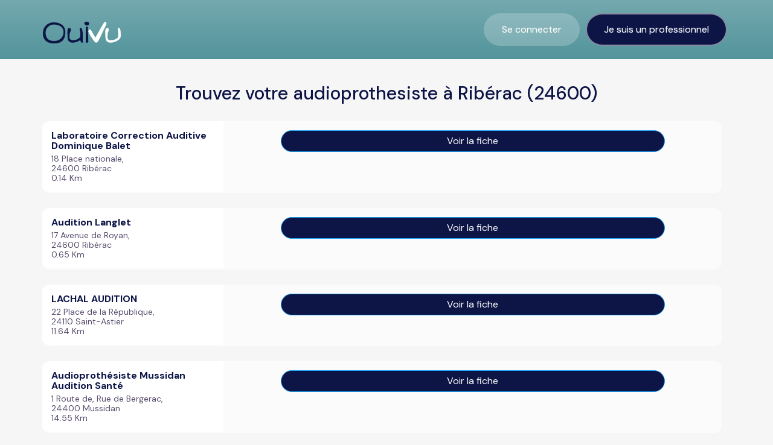

--- FILE ---
content_type: text/html; charset=UTF-8
request_url: https://www.ouivu.fr/audioprothesiste-24600-riberac
body_size: 8722
content:
<!doctype html>
<html lang="fr">

<head>
    <script async src="https://maps.googleapis.com/maps/api/js?key=AIzaSyAx6U989oScKXz00jB6S95aU2gQEy6OSSw&libraries=places"></script>
    <script type="text/javascript" src="//cdnjs.cloudflare.com/ajax/libs/lodash.js/0.10.0/lodash.min.js"></script>
    <script>
        (function(w, d, s, l, i) {
            w[l] = w[l] || [];
            w[l].push({
                'gtm.start': new Date().getTime(),
                event: 'gtm.js'
            });
            var f = d.getElementsByTagName(s)[0],
                j = d.createElement(s),
                dl = l != 'dataLayer' ? '&l=' + l : '';
            j.async = true;
            j.src =
                'https://www.googletagmanager.com/gtm.js?id=' + i + dl;
            f.parentNode.insertBefore(j, f);
        })(window, document, 'script', 'dataLayer', 'GTM-NC8TL8N');
    </script>
    <title>
                        OuiVu : Trouvez un opticien ou audioprothésiste disponible près de chez vous et prenez rendez-vous en ligne en quelques
    clics
            </title>
                                <meta name="description"
                content="Trouvez un opticien ou audioprothésiste disponible près de chez vous et prenez rendez-vous en quelques clics" />
                <base href="/">
    <meta charset="utf-8">
    <meta http-equiv="x-ua-compatible" content="IE=edge">
    <meta name="viewport" content="width=device-width, initial-scale=1">
    <meta name="csrf_token" content="5zKtwZbTEnOIs7kYtVlKpVDnJGfIgjf6505iTbB8">
    <link rel="apple-touch-icon" sizes="180x180" href="/favicon/apple-touch-icon.png">
    <link rel="icon" type="image/png" sizes="32x32" href="/favicon/favicon-32x32.png">
    <link rel="icon" type="image/png" sizes="16x16" href="/favicon/favicon-16x16.png">

    <meta property="og:url" content="https://www.ouivu.fr/audioprothesiste-24600-riberac">
    <meta property="og:type" content="website">
    <meta property="og:title" content="    OuiVu : Trouvez un opticien ou audioprothésiste disponible près de chez vous et prenez rendez-vous en ligne en quelques
    clics
">
    <meta property="og:description"
        content="Trouvez un opticien ou audioprothésiste disponible près de chez vous et prenez rendez-vous en quelques clics">
    <meta property="og:image" content="https://www.ouivu.fr/assets/cover-ouivu.png">

    <meta name="twitter:card" content="summary_large_image">
    <meta property="twitter:domain" content="ouivu.fr">
    <meta property="twitter:url" content="https://www.ouivu.fr/audioprothesiste-24600-riberac">
    <meta name="twitter:title" content="    OuiVu : Trouvez un opticien ou audioprothésiste disponible près de chez vous et prenez rendez-vous en ligne en quelques
    clics
">
    <meta name="twitter:description"
        content="Trouvez un opticien ou audioprothésiste disponible près de chez vous et prenez rendez-vous en quelques clics">
    <meta name="twitter:image" content="https://www.ouivu.fr/assets/cover-ouivu.png">

    <link rel="stylesheet" href="https://www.ouivu.fr/assets/front/bower_components/bootstrap/dist/css/bootstrap.min.css">
    <link rel="stylesheet"
        href="https://www.ouivu.fr/assets/front/bower_components/bootstrap/dist/css/bootstrap-theme.min.css">
    <link rel="stylesheet"
        href="https://www.ouivu.fr/assets/js/ang-datatable/dist/plugins/bootstrap/datatables.bootstrap.min.css">
    <link rel="stylesheet" href="https://www.ouivu.fr/assets/front/bower_components/font-awesome/css/font-awesome.min.css">
    <link rel="stylesheet"
        href="https://www.ouivu.fr/assets/front/bower_components/simple-line-icons/css/simple-line-icons.css">
    <link rel="preconnect" href="https://fonts.gstatic.com" crossorigin>
    <link
        href="https://fonts.googleapis.com/css2?family=DM+Sans:ital,wght@0,400;0,500;0,700;1,400;1,500;1,700&display=swap"
        rel="stylesheet">

    <link rel="stylesheet" href="https://www.ouivu.fr/assets/front/css/app.css">
    <link rel="stylesheet" href="https://www.ouivu.fr/assets/front/css/custom.css">
    <link rel="stylesheet" href="https://www.ouivu.fr/assets/front/css/blog.css">
    <link rel="stylesheet" href="https://www.ouivu.fr/assets/plugins/custom/splide/dist/css/splide.min.css">
    
    <style>
        .ng-cloak {
            display: none !important;
        }

        [ng\:cloak],
        [ng-cloak],
        [data-ng-cloak],
        [x-ng-cloak],
        .ng-cloak,
        .x-ng-cloak {
            display: none !important;
        }
    </style>

    <style>
        ul.dropdown-menu {
            display: block;
        }

        .panel-default {
            border-color: transparent !important;
            width: 80%;
            margin-left: auto;
            margin-right: auto;
            cursor: pointer;
        }

        .panel-default>.panel-heading {
            border-radius: 100px;
            background-color: #1da1f3 !important;
            background-image: none !important;
            background-repeat: repeat-x;
            color: white;
        }

        .swal2-confirm {
            border-radius: 50px !important;
            background-color: #11b2b2 !important;
        }

        .swal2-success-ring {
            border-color: #11b2b2 !important;
        }

        .swal2-icon.swal2-success {
            border-color: #11b2b2 !important;
        }

        .swal2-success-line-long,
        .swal2-success-line-tip {
            background-color: #11b2b2 !important;
        }
    </style>

    <script async src="https://www.googletagmanager.com/gtag/js?id=AW-10841062610"></script>
    <script>
        window.dataLayer = window.dataLayer || [];

        function
        gtag() {
            dataLayer.push(arguments);
        }
        gtag('js', new Date());
        gtag('config',
            'AW-10841062610');
    </script>

    

</head>

<body>
    <!-- Google Tag Manager (noscript) -->
    <noscript><iframe src="https://www.googletagmanager.com/ns.html?id=GTM-NC8TL8N" height="0" width="0"
            style="display:none;visibility:hidden"></iframe></noscript>
    <!-- End Google Tag Manager (noscript) -->

    <div class="page-container">
        <input type="hidden" name="url" id="url" value="https://ouivu.fr">
        <div>
                <div>
        <div class="page-container">
            <header class="oui-navbar">
                <!-- navbar -->
  <div class="">
    <div class="container">
      <nav class="navbar">
        <div class="navbar-header">
          <!--<button type="button" class="navbar-toggle collapsed" ng-click="isNavCollapsed = !isNavCollapsed">-->
          <button type="button" class="navbar-toggle collapsed" data-toggle="collapse" data-target="#navbar_top" aria-expanded="false">
            <span class="sr-only">Toggle navigation</span>
            <span class="icon-bar"></span>
            <span class="icon-bar"></span>
            <span class="icon-bar"></span>
          </button>
          <a target="_self" class="navbar-brand" href='/'>
            <img src="https://www.ouivu.fr/assets/front/images/logo.png" alt="logo">
          </a>
        </div>

        <div class="collapse navbar-collapse" id="navbar_top">

                  <ul class="nav navbar-nav navbar-right">
              <li class="active">
                <a target="_self" href="/login">Se connecter</a>
              </li>
              <li>
                <a style="background-color:#0C1546;color:white" target="_self" href="https://pro.ouivu.fr">Je suis un professionnel</a>
              </li>
            </ul>
                </div>
      </nav>
    </div>
  </div>
<!-- / navbar -->
            </header>
                        <!-- page-content -->
            <div class="page-content" id="sticky-container">
                <div class="container">
                    <div class="search-result loadable">
                                                                            <div style="width:100%;text-align:center;">
                                <h2 style="padding-top:20px;padding-bottom:20px">Trouvez votre audioprothesiste à Ribérac (24600)</h2>
                            </div>
                                                <div class="oui-row">
                            <div class="oui-col r-left">
                                <div>
                                    <div class="search-results-listing">
                                                                                                                                <div class="oui-result-card  not-pro "
                                                id="marker_99105bd0-2d5f-4bae-9583-975f124fc23a">
                                                <div class="oui-row">
                                                    <div class="oui-col" style="padding-bottom: 0px;">
                                                                                                                    <div class="auth-info">
                                                                <h3 class="item-title">
                                                                    <a target="_self"
                                                                        href="/audioprothesiste-24-riberac/laboratoire-correction-auditive-dominique-balet">Laboratoire Correction Auditive Dominique Balet</a>
                                                                </h3>
                                                                <p>18 Place nationale, </p>
                                                                <p>24600 Ribérac</p>
                                                                <p>0.14 Km</p>
                                                            </div>
                                                                                                            </div>

                                                    <div class="oui-col" style="padding-bottom: 0px;">
                                                                                                                    <div class="bloc-dispos">
                                                                <a href="/audioprothesiste-24-riberac/laboratoire-correction-auditive-dominique-balet" target="_self"
                                                                    class="btn-block btn btn-rd btn-block btn-blue"
                                                                    style="font-size:1em;width:80%;margin-left:auto;margin-right:auto;background:#0C1546">Voir
                                                                    la fiche</a>
                                                            </div>
                                                                                                            </div>
                                                </div>
                                            </div>
                                                                                                                                <div class="oui-result-card  not-pro "
                                                id="marker_99105bcf-c9bb-4a09-a4f4-97051e37c37e">
                                                <div class="oui-row">
                                                    <div class="oui-col" style="padding-bottom: 0px;">
                                                                                                                    <div class="auth-info">
                                                                <h3 class="item-title">
                                                                    <a target="_self"
                                                                        href="/audioprothesiste-24-riberac/audition-langlet">Audition Langlet</a>
                                                                </h3>
                                                                <p>17 Avenue de Royan, </p>
                                                                <p>24600 Ribérac</p>
                                                                <p>0.65 Km</p>
                                                            </div>
                                                                                                            </div>

                                                    <div class="oui-col" style="padding-bottom: 0px;">
                                                                                                                    <div class="bloc-dispos">
                                                                <a href="/audioprothesiste-24-riberac/audition-langlet" target="_self"
                                                                    class="btn-block btn btn-rd btn-block btn-blue"
                                                                    style="font-size:1em;width:80%;margin-left:auto;margin-right:auto;background:#0C1546">Voir
                                                                    la fiche</a>
                                                            </div>
                                                                                                            </div>
                                                </div>
                                            </div>
                                                                                                                                <div class="oui-result-card  not-pro "
                                                id="marker_99105bcf-f860-48ce-98f9-8ae75142e1ff">
                                                <div class="oui-row">
                                                    <div class="oui-col" style="padding-bottom: 0px;">
                                                                                                                    <div class="auth-info">
                                                                <h3 class="item-title">
                                                                    <a target="_self"
                                                                        href="/audioprothesiste-24-saint-astier/lachal-audition">LACHAL AUDITION</a>
                                                                </h3>
                                                                <p>22 Place de la République,</p>
                                                                <p>24110 Saint-Astier</p>
                                                                <p>11.64 Km</p>
                                                            </div>
                                                                                                            </div>

                                                    <div class="oui-col" style="padding-bottom: 0px;">
                                                                                                                    <div class="bloc-dispos">
                                                                <a href="/audioprothesiste-24-saint-astier/lachal-audition" target="_self"
                                                                    class="btn-block btn btn-rd btn-block btn-blue"
                                                                    style="font-size:1em;width:80%;margin-left:auto;margin-right:auto;background:#0C1546">Voir
                                                                    la fiche</a>
                                                            </div>
                                                                                                            </div>
                                                </div>
                                            </div>
                                                                                                                                <div class="oui-result-card  not-pro "
                                                id="marker_99105bcf-f87d-432c-bb90-73f5e14eeace">
                                                <div class="oui-row">
                                                    <div class="oui-col" style="padding-bottom: 0px;">
                                                                                                                    <div class="auth-info">
                                                                <h3 class="item-title">
                                                                    <a target="_self"
                                                                        href="/audioprothesiste-24-mussidan/audioprothesiste-mussidan-audition-sante">Audioprothésiste Mussidan Audition Santé</a>
                                                                </h3>
                                                                <p>1 Route de, Rue de Bergerac, </p>
                                                                <p>24400 Mussidan</p>
                                                                <p>14.55 Km</p>
                                                            </div>
                                                                                                            </div>

                                                    <div class="oui-col" style="padding-bottom: 0px;">
                                                                                                                    <div class="bloc-dispos">
                                                                <a href="/audioprothesiste-24-mussidan/audioprothesiste-mussidan-audition-sante" target="_self"
                                                                    class="btn-block btn btn-rd btn-block btn-blue"
                                                                    style="font-size:1em;width:80%;margin-left:auto;margin-right:auto;background:#0C1546">Voir
                                                                    la fiche</a>
                                                            </div>
                                                                                                            </div>
                                                </div>
                                            </div>
                                                                                                                                <div class="oui-result-card  not-pro "
                                                id="marker_99105c16-c606-4c3c-96ea-f391984b68c8">
                                                <div class="oui-row">
                                                    <div class="oui-col" style="padding-bottom: 0px;">
                                                                                                                    <div class="auth-info">
                                                                <h3 class="item-title">
                                                                    <a target="_self"
                                                                        href="/audioprothesiste-24-chancelade/audition-langlet">AUDITION LANGLET</a>
                                                                </h3>
                                                                <p>58 Avenue des Reynats, </p>
                                                                <p>24650 Chancelade</p>
                                                                <p>16.44 Km</p>
                                                            </div>
                                                                                                            </div>

                                                    <div class="oui-col" style="padding-bottom: 0px;">
                                                                                                                    <div class="bloc-dispos">
                                                                <a href="/audioprothesiste-24-chancelade/audition-langlet" target="_self"
                                                                    class="btn-block btn btn-rd btn-block btn-blue"
                                                                    style="font-size:1em;width:80%;margin-left:auto;margin-right:auto;background:#0C1546">Voir
                                                                    la fiche</a>
                                                            </div>
                                                                                                            </div>
                                                </div>
                                            </div>
                                                                                                                                <div class="oui-result-card  not-pro "
                                                id="marker_9ab65abc-d951-430e-b48a-c83aef07ca90">
                                                <div class="oui-row">
                                                    <div class="oui-col" style="padding-bottom: 0px;">
                                                                                                                    <div class="auth-info">
                                                                <h3 class="item-title">
                                                                    <a target="_self"
                                                                        href="/audioprothesiste-24-brantome-en-perigord/lachal-audition">LACHAL AUDITION</a>
                                                                </h3>
                                                                <p>30 Rue Puyjoli de Meyjounissas,</p>
                                                                <p>24310 Brantôme en Périgord</p>
                                                                <p>17.18 Km</p>
                                                            </div>
                                                                                                            </div>

                                                    <div class="oui-col" style="padding-bottom: 0px;">
                                                                                                                    <div class="bloc-dispos">
                                                                <a href="/audioprothesiste-24-brantome-en-perigord/lachal-audition" target="_self"
                                                                    class="btn-block btn btn-rd btn-block btn-blue"
                                                                    style="font-size:1em;width:80%;margin-left:auto;margin-right:auto;background:#0C1546">Voir
                                                                    la fiche</a>
                                                            </div>
                                                                                                            </div>
                                                </div>
                                            </div>
                                                                                                                                <div class="oui-result-card  not-pro "
                                                id="marker_99105c16-8a08-4c9e-9615-26a3cd651358">
                                                <div class="oui-row">
                                                    <div class="oui-col" style="padding-bottom: 0px;">
                                                                                                                    <div class="auth-info">
                                                                <h3 class="item-title">
                                                                    <a target="_self"
                                                                        href="/audioprothesiste-24-perigueux/ecouter-voir-audition-mutualiste">Écouter Voir Audition Mutualiste</a>
                                                                </h3>
                                                                <p>centre commercial Le Pivilège, </p>
                                                                <p>24000 Périgueux</p>
                                                                <p>17.59 Km</p>
                                                            </div>
                                                                                                            </div>

                                                    <div class="oui-col" style="padding-bottom: 0px;">
                                                                                                                    <div class="bloc-dispos">
                                                                <a href="/audioprothesiste-24-perigueux/ecouter-voir-audition-mutualiste" target="_self"
                                                                    class="btn-block btn btn-rd btn-block btn-blue"
                                                                    style="font-size:1em;width:80%;margin-left:auto;margin-right:auto;background:#0C1546">Voir
                                                                    la fiche</a>
                                                            </div>
                                                                                                            </div>
                                                </div>
                                            </div>
                                                                                                                                <div class="oui-result-card  not-pro "
                                                id="marker_99105bd0-6a4f-475b-81e2-1075961f0eb7">
                                                <div class="oui-row">
                                                    <div class="oui-col" style="padding-bottom: 0px;">
                                                                                                                    <div class="auth-info">
                                                                <h3 class="item-title">
                                                                    <a target="_self"
                                                                        href="/audioprothesiste-24-perigueux/audilab">Audilab</a>
                                                                </h3>
                                                                <p>14 Rue Antoine Gadaud,</p>
                                                                <p>24000 Périgueux</p>
                                                                <p>18.9 Km</p>
                                                            </div>
                                                                                                            </div>

                                                    <div class="oui-col" style="padding-bottom: 0px;">
                                                                                                                    <div class="bloc-dispos">
                                                                <a href="/audioprothesiste-24-perigueux/audilab" target="_self"
                                                                    class="btn-block btn btn-rd btn-block btn-blue"
                                                                    style="font-size:1em;width:80%;margin-left:auto;margin-right:auto;background:#0C1546">Voir
                                                                    la fiche</a>
                                                            </div>
                                                                                                            </div>
                                                </div>
                                            </div>
                                                                                                                                <div class="oui-result-card  not-pro "
                                                id="marker_99105c17-291c-4fb6-9174-80ec792c896f">
                                                <div class="oui-row">
                                                    <div class="oui-col" style="padding-bottom: 0px;">
                                                                                                                    <div class="auth-info">
                                                                <h3 class="item-title">
                                                                    <a target="_self"
                                                                        href="/audioprothesiste-24-perigueux/ecouter-voir-audition-mutualiste">Écouter Voir Audition Mutualiste</a>
                                                                </h3>
                                                                <p>9 rue Du Président Wilson- Bp5013, </p>
                                                                <p>24005 Périgueux</p>
                                                                <p>18.99 Km</p>
                                                            </div>
                                                                                                            </div>

                                                    <div class="oui-col" style="padding-bottom: 0px;">
                                                                                                                    <div class="bloc-dispos">
                                                                <a href="/audioprothesiste-24-perigueux/ecouter-voir-audition-mutualiste" target="_self"
                                                                    class="btn-block btn btn-rd btn-block btn-blue"
                                                                    style="font-size:1em;width:80%;margin-left:auto;margin-right:auto;background:#0C1546">Voir
                                                                    la fiche</a>
                                                            </div>
                                                                                                            </div>
                                                </div>
                                            </div>
                                                                                                                                <div class="oui-result-card  not-pro "
                                                id="marker_99105c16-5eee-4c00-8f71-bee073242fc5">
                                                <div class="oui-row">
                                                    <div class="oui-col" style="padding-bottom: 0px;">
                                                                                                                    <div class="auth-info">
                                                                <h3 class="item-title">
                                                                    <a target="_self"
                                                                        href="/audioprothesiste-24-perigueux/audition-mutualiste">Audition Mutualiste</a>
                                                                </h3>
                                                                <p></p>
                                                                <p>24000 Périgueux</p>
                                                                <p>18.99 Km</p>
                                                            </div>
                                                                                                            </div>

                                                    <div class="oui-col" style="padding-bottom: 0px;">
                                                                                                                    <div class="bloc-dispos">
                                                                <a href="/audioprothesiste-24-perigueux/audition-mutualiste" target="_self"
                                                                    class="btn-block btn btn-rd btn-block btn-blue"
                                                                    style="font-size:1em;width:80%;margin-left:auto;margin-right:auto;background:#0C1546">Voir
                                                                    la fiche</a>
                                                            </div>
                                                                                                            </div>
                                                </div>
                                            </div>
                                                                                                                    </div>
                                                                            <nav>
        <ul class="pagination">
            
                            <li class="page-item disabled" aria-disabled="true" aria-label="&laquo; Précédent">
                    <span class="page-link" aria-hidden="true">&lsaquo;</span>
                </li>
            
            
                            
                
                
                                                                                        <li class="page-item active" aria-current="page"><span class="page-link">1</span></li>
                                                                                                <li class="page-item"><a class="page-link" href="https://www.ouivu.fr/audioprothesiste-24600-riberac?page=2">2</a></li>
                                                                                                <li class="page-item"><a class="page-link" href="https://www.ouivu.fr/audioprothesiste-24600-riberac?page=3">3</a></li>
                                                                                                <li class="page-item"><a class="page-link" href="https://www.ouivu.fr/audioprothesiste-24600-riberac?page=4">4</a></li>
                                                                                                <li class="page-item"><a class="page-link" href="https://www.ouivu.fr/audioprothesiste-24600-riberac?page=5">5</a></li>
                                                                        
            
                            <li class="page-item">
                    <a class="page-link" href="https://www.ouivu.fr/audioprothesiste-24600-riberac?page=2" rel="next" aria-label="Suivant &raquo;">&rsaquo;</a>
                </li>
                    </ul>
    </nav>

                                                                    </div>
                            </div>
                            
                            <!--
                                                        -->

                        </div>
                    </div>

                                            <div class="search-results-listing">
                            <div class="oui-result-card">
                                <div class="oui-row" style="padding:1em">
                                    <h4>Retrouvez d'autres audioprothesistes sur OuiVu</h4>
                                    <ul>
                                        <div class="col-md-3">
                                                                                                                <li><a target="_self"
                            href="/audioprothesiste-24340-mareuil-en-perigord">Mareuil en Périgord
                            (24340)</a></li>
                                                                                        <li><a target="_self"
                            href="/audioprothesiste-24420-antonne">Antonne
                            (24420)</a></li>
                                                                                        <li><a target="_self"
                            href="/audioprothesiste-24120-terrasson-lavilledieu">Terrasson-Lavilledieu
                            (24120)</a></li>
                                                                                        <li><a target="_self"
                            href="/audioprothesiste-24500-eymet">Eymet
                            (24500)</a></li>
                                                                                                            </div>
                                        <div class="col-md-3">
                                        <li><a target="_self"
                            href="/audioprothesiste-24400-mussidan">Mussidan
                            (24400)</a></li>
                                                                                        <li><a target="_self"
                            href="/audioprothesiste-24250-grolejac">Groléjac
                            (24250)</a></li>
                                                                                        <li><a target="_self"
                            href="/audioprothesiste-24310-brantome-en-perigord">Brantôme en Périgord
                            (24310)</a></li>
                                                                                        <li><a target="_self"
                            href="/audioprothesiste-24800-thiviers">Thiviers
                            (24800)</a></li>
                                                                                                            </div>
                                        <div class="col-md-3">
                                        <li><a target="_self"
                            href="/audioprothesiste-24190-neuvic">Neuvic
                            (24190)</a></li>
                                                                                        <li><a target="_self"
                            href="/audioprothesiste-24130-prigonrieux">Prigonrieux
                            (24130)</a></li>
                                                                                        <li><a target="_self"
                            href="/audioprothesiste-24000-perigueux">Périgueux
                            (24000)</a></li>
                                                                                        <li><a target="_self"
                            href="/audioprothesiste-24210-thenon">Thenon
                            (24210)</a></li>
                                                                                                            </div>
                                        <div class="col-md-3">
                                        <li><a target="_self"
                            href="/audioprothesiste-24600-riberac">Ribérac
                            (24600)</a></li>
                                                                                        <li><a target="_self"
                            href="/audioprothesiste-24150-lalinde">Lalinde
                            (24150)</a></li>
                                                                                        <li><a target="_self"
                            href="/audioprothesiste-24750-boulazac">Boulazac
                            (24750)</a></li>
                                                                                        <li><a target="_self"
                            href="/audioprothesiste-24260-le-bugue">Le Bugue
                            (24260)</a></li>
                                    </div>
                </ul>
            </div>
        </div>
    </div>

    <div class="search-results-listing">
        <div class="oui-result-card">
            <div class="oui-row" style="padding:1em">
                
            </div>
        </div>
    </div>
        </div>
    </div>
    </div>
        </div>

        <!-- footer -->
        <div>
                <div class="oui-section contact-info-section">
  <div class="container">
    <div class="oui-q-bloc">
      <div class="row">
        <div class="col-md-8">
          <h3 class="bloc-title">
            Une question ? Besoin d’aide ?
          </h3>
        </div>
        <div class="col-md-4">
          <div class="bloc-actions">
            <div class="row">
              <div class="col-md-12">
                <a href="/contact" target="_self" class="btn-block btn btn-lg btn-rd btn-block btn-blue">Contactez-nous</a>
              </div>
            </div>
          </div>
        </div>
      </div>
    </div>
  </div>
</div>
<footer>
  <div class="container">
    <div class="pdn-tb-md with-bb">
      <div class="row">
      <div class="col-md-4">
        <div class="footer-logo">
          <img src="https://www.ouivu.fr/assets/front/images/logo-green.png">
        </div>
        <p class="footer-p">
          Prenez RDV en ligne avec votre audioprothésiste ou votre opticien.
        </p>
        <p class="footer-p">
            Avec le soutien de la Région Bretagne<br>
            <img src="https://www.ouivu.fr/assets/front/img/RB_WHITE.png" width="100" alt=""></p>
        </div>
        <div class="col-md-8">
          <div class="row">
              <div class="col-xs-6 col-sm-4">
                <h5 class="footer-list-title">Spécialités</h5>
                <ul class="footer-list">
                  <li><a target="_self" href="/opticiens">Opticiens</a></li>
                  <li><a target="_self" href="/audioprothesistes">Audioprothésistes</a></li>
                </ul>
              </div>
              <div class="col-xs-6 col-sm-4">
                <h5 class="footer-list-title">OuiVu</h5>
                <ul class="footer-list">
                  	<li><a target="_self" href="/a-propos">Qui sommes-nous ?</a></li>
                  	<li><a target="_self" href="/contact">Nous contacter</a></li>
					<li><a target="_self" href="https://pro.ouivu.fr">Accès professionnel</a></li>
					<li><a target="_self" href="/blog">Blog</a></li>
                </ul>
              </div>
              <div class="col-xs-6 col-sm-4">
                <h5 class="footer-list-title">Suivez-nous</h5>
                <div class="socials">
															<a href="https://www.facebook.com/OuiVu-100417172280187/" target="_blank"><i class="fa fa-facebook"></i></a>
																				<a href="https://www.instagram.com/ouivu.fr/" target="_blank"><i class="fa fa-instagram"></i></a>
																													<a href="https://www.linkedin.com/company/76974835/" target="_blank"><i class="fa fa-linkedin"></i></a>
									                </div>
              </div>
          </div>
        </div>

      </div>
    </div>
    <div class="footer-bottom">
      <div class="row">
        <div class="col-md-6">
          <p class="copyright">
            © <span id="year"></span> OuiVu. Tous droits réservés
          </p>
        </div>
        <div class="col-md-6">
          <ul class="footer-nav">
            <li><a href="/cgu#mentions-legales" target="_self">Mentions Légales</a></li>
            <li><a href="/cgu" target="_self">CGU</a></li>
			<li><a href="/charte-referencement" target="_self">Charte Référencement</a></li>
          </ul>
        </div>
      </div>
    </div>
  </div>
</footer>
        </div>
        <!-- /footer -->

    </div>
    <script src="https://www.ouivu.fr/assets/front/bower_components/jquery/dist/jquery.min.js"></script>
    <script src="https://www.ouivu.fr/assets/front/vendor/slick/slick/slick.min.js"></script>
    <script src="https://www.ouivu.fr/assets/front/bower_components/bootstrap/dist/js/bootstrap.min.js"></script>


    <script src="https://cdnjs.cloudflare.com/ajax/libs/jquery.mask/1.14.11/jquery.mask.js"></script>



    <script type="text/javascript">
        $('.navbar-toggle').on('click', function() {
            $('.navbar-mobile').addClass('open');
            $('.mobile-overlay-menu').fadeIn();
        });

        $('.mobile-overlay-menu').on('click', function() {
            $(this).fadeOut();
            $('.navbar-mobile').removeClass('open');
        });
        $('.btn-scroll-up').on('click', function(event) {
            event.preventDefault();
            $('html, body').animate({
                scrollTop: 0
            }, 1000);
            return false;
        });
    </script>

        <!-- Global site tag (gtag.js) - Google Analytics -->
    <script src="https://www.googletagmanager.com/gtag/js?id=G-2HC15RPF5L"></script>
    <script>
        window.dataLayer = window.dataLayer || [];

        function gtag() {
            dataLayer.push(arguments);
        }
        gtag('js', new Date());

        gtag('config', 'G-2HC15RPF5L');
    </script>
    <script>
        document.getElementById("year").innerHTML = new Date().getFullYear();
    </script>

    <script src="https://cdn.jsdelivr.net/gh/xcash/bootstrap-autocomplete@v2.3.7/dist/latest/bootstrap-autocomplete.min.js">
    </script>

            <script>
            window.axeptioSettings = {
                clientId: "615337feef5c8225d8e018f3",
            };

            (function(d, s) {
                var t = d.getElementsByTagName(s)[0],
                    e = d.createElement(s);
                e.async = true;
                e.src = "//static.axept.io/sdk.js";
                t.parentNode.insertBefore(e, t);
            })(document, "script");
        </script>
    
    <script src="https://www.ouivu.fr/assets/plugins/custom/splide/dist/js/splide.min.js"></script>

        <script type="text/javascript">
        $('.pagination a').attr('target', '_self');
    </script>

<!--

    <script>
        $(document).ready(function() {

            function initializeAutocomplete() {

                var options = {
                    types: ['(cities)'],
                    componentRestrictions: {
                        country: "fr"
                    }
                };

                const locationInputs = document.getElementsByClassName("map-input");

                const autocompletes = [];
                const geocoder = new google.maps.Geocoder;
                for (let i = 0; i < locationInputs.length; i++) {

                    const input = locationInputs[i];
                    const fieldKey = input.id.replace("-input", "");
                    const isEdit = document.getElementById(fieldKey + "-latitude").value != '' && document
                        .getElementById(fieldKey + "-longitude").value != '';

                    const latitude = parseFloat(document.getElementById(fieldKey + "-latitude").value) || null;
                    const longitude = parseFloat(document.getElementById(fieldKey + "-longitude").value) || null;


                    const autocomplete = new google.maps.places.Autocomplete(input, options);
                    autocomplete.key = fieldKey;
                    autocompletes.push({
                        input: input,
                        autocomplete: autocomplete
                    });
                }

                for (let i = 0; i < autocompletes.length; i++) {
                    const input = autocompletes[i].input;
                    const autocomplete = autocompletes[i].autocomplete;
                    const map = autocompletes[i].map;
                    const marker = autocompletes[i].marker;
                    google.maps.event.addListener(autocomplete, 'place_changed', function() {
                        const place = autocomplete.getPlace();
                        geocoder.geocode({
                            'placeId': place.place_id
                        }, function(results, status) {
                            if (status === google.maps.GeocoderStatus.OK) {
                                const lat = results[0].geometry.location.lat();
                                const lng = results[0].geometry.location.lng();
                                setLocationCoordinates(autocomplete.key, lat, lng);
                            }
                        });
                    });
                }
            }


            function setLocationCoordinates(key, lat, lng) {
                const latitudeField = document.getElementById(key + "-" + "latitude");
                const longitudeField = document.getElementById(key + "-" + "longitude");
                latitudeField.value = lat;
                longitudeField.value = lng;
            }
            google.maps.event.addDomListener(window, 'load', initializeAutocomplete);
        });

        $(document).ready(function() {
            var panels = document.getElementsByClassName("oui-result-card ");
            var centers = ["99105bd0-2d5f-4bae-9583-975f124fc23a","99105bcf-c9bb-4a09-a4f4-97051e37c37e","99105bcf-f860-48ce-98f9-8ae75142e1ff","99105bcf-f87d-432c-bb90-73f5e14eeace","99105c16-c606-4c3c-96ea-f391984b68c8","9ab65abc-d951-430e-b48a-c83aef07ca90","99105c16-8a08-4c9e-9615-26a3cd651358","99105bd0-6a4f-475b-81e2-1075961f0eb7","99105c17-291c-4fb6-9174-80ec792c896f","99105c16-5eee-4c00-8f71-bee073242fc5"];
            for (var i = 0; i < centers.length; i++) {
                var pan = document.getElementById("accordion-" + centers[i]);
                if (pan && pan.hasAttribute('data-center')) {
                    $.ajaxSetup({
                        headers: {
                            'X-CSRF-TOKEN': "5zKtwZbTEnOIs7kYtVlKpVDnJGfIgjf6505iTbB8"
                        }
                    });
                    $.ajax({
                        type: 'POST',
                        url: 'https://www.ouivu.fr/disponibilities',
                        data: {
                            center_id: pan.getAttribute('data-center'),
                            token: "5zKtwZbTEnOIs7kYtVlKpVDnJGfIgjf6505iTbB8",
                            search: true,
                            diaryId: 'search',
                            appointmentTypeId: 'search',
                        },
                        success: function(data) {
                            var toAdd = "";
                            var pan = document.getElementById("headingOne-" + data.center);
                            if (Object.keys(data.disponibilities).length > 0) {
                                $.each(data.disponibilities, function(key, items) {
                                    toAdd =
                                        '<svg style="margin-right: 5px" width="18px" height="18px" viewBox="0 0 20 20" version="1.1" xmlns="http://www.w3.org/2000/svg" xmlns:xlink="http://www.w3.org/1999/xlink"><g id="Icons/Calendar" stroke="none" stroke-width="1" fill="none" fill-rule="evenodd"><path d="M13.3333333,0.833333333 C13.7935706,0.833333333 14.1666667,1.20642938 14.1666667,1.66666667 L14.1675669,2.52819235 C16.7452647,2.76267955 18.3416863,4.44742726 18.3333946,7.11414232 L18.3333946,7.11414232 L18.3333946,14.544813 C18.3333946,17.4275902 16.469372,19.1666667 13.5241667,19.1666667 L13.5241667,19.1666667 L6.47579999,19.1666667 C3.53340782,19.1666667 1.66666664,17.3987461 1.66666664,14.4832521 L1.66666664,14.4832521 L1.66666664,7.11414232 C1.66666664,4.45061738 3.26480411,2.76648438 5.83281281,2.52898895 L5.83333333,1.66666667 C5.83333333,1.20642938 6.20642938,0.833333333 6.66666667,0.833333333 C7.12690396,0.833333333 7.5,1.20642938 7.5,1.66666667 L7.49966664,2.49933333 L12.4996666,2.49933333 L12.5,1.66666667 C12.5,1.20642938 12.873096,0.833333333 13.3333333,0.833333333 Z M12.4996666,4.16633333 L7.49966664,4.16633333 L7.5,5 C7.5,5.46023729 7.12690396,5.83333333 6.66666667,5.83333333 C6.20642938,5.83333333 5.83333333,5.46023729 5.83333333,5 L5.83240449,4.20375795 C4.19984936,4.40252004 3.3333333,5.39708014 3.3333333,7.11414232 L3.3333333,7.11414232 L3.3333333,14.4832521 C3.3333333,16.4573902 4.43422143,17.5 6.47579999,17.5 L6.47579999,17.5 L13.5241667,17.5 C15.5737401,17.5 16.6667245,16.4802881 16.6667245,14.544813 L16.6667245,14.544813 L16.6667245,7.11154303 C16.6720699,5.39071777 15.8080966,4.39815989 14.1673836,4.20254993 L14.1666667,5 C14.1666667,5.46023729 13.7935706,5.83333333 13.3333333,5.83333333 C12.873096,5.83333333 12.5,5.46023729 12.5,5 L12.4996666,4.16633333 Z" fill="#ffffff"></path><g opacity="0.5" transform="translate(2.500000, 7.500000)" fill="#ffffff"><path d="M10.8384133,6.66666667 C11.29583,6.66666667 11.6666667,7.03977778 11.6666667,7.5 C11.6666667,7.96022222 11.29583,8.33333333 10.8384133,8.33333333 L10.8384133,8.33333333 L10.8282534,8.33333333 C10.3708366,8.33333333 10,7.96022222 10,7.5 C10,7.03977778 10.3708366,6.66666667 10.8282534,6.66666667 L10.8282534,6.66666667 Z M7.50513483,6.66666667 C7.96252126,6.66666667 8.33333333,7.03977778 8.33333333,7.5 C8.33333333,7.96022222 7.96252126,8.33333333 7.50513483,8.33333333 L7.49486517,8.33333333 C7.03747874,8.33333333 6.66666667,7.96022222 6.66666667,7.5 C6.66666667,7.03977778 7.03747874,6.66666667 7.49486517,6.66666667 L7.50513483,6.66666667 Z M4.17178504,6.66666667 C4.6291916,6.66666667 5,7.03977778 5,7.5 C5,7.96022222 4.6291916,8.33333333 4.17178504,8.33333333 L4.17178504,8.33333333 L4.1615483,8.33333333 C3.70414174,8.33333333 3.33333333,7.96022222 3.33333333,7.5 C3.33333333,7.03977778 3.70414174,6.66666667 4.1615483,6.66666667 L4.1615483,6.66666667 Z M4.17178504,3.33333333 C4.6291916,3.33333333 5,3.70644444 5,4.16666667 C5,4.62688889 4.6291916,5 4.17178504,5 L4.1615483,5 C3.70414174,5 3.33333333,4.62688889 3.33333333,4.16666667 C3.33333333,3.70644444 3.70414174,3.33333333 4.1615483,3.33333333 L4.17178504,3.33333333 Z M7.50513483,3.33333333 C7.96252126,3.33333333 8.33333333,3.70644444 8.33333333,4.16666667 C8.33333333,4.62688889 7.96252126,5 7.50513483,5 L7.50513483,5 L7.49486517,5 C7.03747874,5 6.66666667,4.62688889 6.66666667,4.16666667 C6.66666667,3.70644444 7.03747874,3.33333333 7.49486517,3.33333333 L7.49486517,3.33333333 Z M10.8384133,3.33333333 C11.29583,3.33333333 11.6666667,3.70644444 11.6666667,4.16666667 C11.6666667,4.62688889 11.29583,5 10.8384133,5 L10.8384133,5 L10.8282534,5 C10.3708366,5 10,4.62688889 10,4.16666667 C10,3.70644444 10.3708366,3.33333333 10.8282534,3.33333333 L10.8282534,3.33333333 Z M14.1666667,0 C14.626904,1.87346768e-15 15,0.373096042 15,0.833333333 C15,1.29357062 14.626904,1.66666667 14.1666667,1.66666667 L0.833333333,1.66666667 C0.373096042,1.66666667 5.63628126e-17,1.29357062 0,0.833333333 C-5.63628126e-17,0.373096042 0.373096042,8.45442189e-17 0.833333333,0 L14.1666667,0 Z"></path></g></g></svg>Prochain RDV : ' +
                                        key;
                                    pan.innerHTML = toAdd;
                                });
                            } else {
                                toAdd = toAdd +
                                    '<div class="panel-default">Aucune disponibilité dans les 30 prochains jours</div>';
                                pan.innerHTML = toAdd;
                            }

                        },
                        error: function(xhr, ajaxOptions, thrownError) {
                            var err = eval("(" + xhr.responseText + ")");
                            var pan = document.getElementById("headingOne--" + err.message);
                            pan.innerHTML = '';
                            var pan = document.getElementById("sub-accordion-" + err.message);
                            pan.innerHTML = '<p>Aucune disponibilité trouvée.</p>';
                            var pan = document.getElementById("top-accordion-" + err.message);
                            pan.innerHTML = '';
                        }
                    });
                }
            }
        });
    </script>


    <script>
        function initMap() {

            var latlng = new google.maps.LatLng(48.8566667, 2.3509871);
            var bounds = new google.maps.LatLngBounds();
            var myPoints = [];
            
            var options = {
                mapTypeId: google.maps.MapTypeId.ROADMAP
            }

            var myDiv = document.getElementById('map');
            var map = new google.maps.Map(myDiv, options);

            for (var i = 0; i < myPoints.length; i++) {
                bounds.extend(myPoints[i]);
                var thisMarker = addThisMarker(myPoints[i], i);
                thisMarker.setMap(map);
            }

            map.fitBounds(bounds);
            function addThisMarker(point, m) {
                var marker = new google.maps.Marker({
                    position: point
                });
                return marker;
            }
        }
        google.maps.event.addDomListener(window, 'load', initMap);
    </script>


    -->

</body>

</html>
